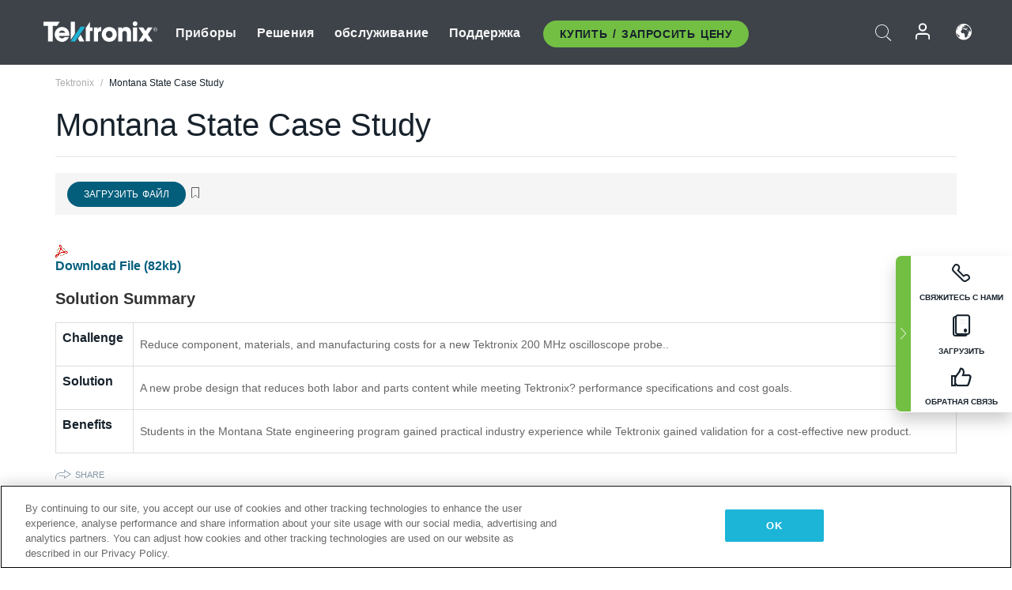

--- FILE ---
content_type: text/html; charset=utf-8
request_url: https://www.tek.com/ru/documents/case-study/montana-state-case-study
body_size: 14084
content:



<!DOCTYPE html>
<html lang="ru-RU">
<head itemscope itemtype="http://schema.org/WebSite">
    <meta charset="utf-8">
    <meta http-equiv="X-UA-Compatible" content="IE=edge">
    <meta name="viewport" content="width=device-width" />
    <meta http-equiv="content-language" content="ru-RU">

        <!--Critical CSS Styles-->
        
        <!--CSS Styles-->
        <link rel="stylesheet" id="tek-main-css" href="/patternlab/css/tek.css?v-2026.01.22.1" as="style" data-version="2026.01.22.1">
        <noscript id="tek-main-css-noscript"><link rel="stylesheet" href="/patternlab/css/tek.css?v-2026.01.22.1"></noscript>


    <style type="text/css" data-source="global">
        .sales-tool--search-result--icons{
background-color: #fff;
}
.sales-tool--search-result--icons-right{
float: none;
}

.app-note-two-column .fixed-column hr {
      margin-top: 1.25rem;
      margin-bottom: 1.25rem;
    }

    .app-note-two-column .fixed-column h4.related-content-title {
      margin-bottom: 25px;
    }

    .app-note-two-column .fixed-column .related-content-wrapper .expandable-section .related-content ul li {
      margin-bottom: 10px;
    }

    @media(min-width:992px) {
      .app-note-two-column .fixed-column.on-scroll {
        top: 100px;
      }
    }
    </style>
    <style type="text/css" data-source="localized">
            
    </style>

    <style>
.bundle-card{
overflow: visible;
}
.oem-hide{display:none !important;}
.bundle-card .bundle-price {
font-size:1.425rem!important;
}
@media screen and (min-width: 992px) and (max-width: 1279px){
.bundle-card .bundle-price {
font-size:1.1rem!important;
}
}
.new-nav-item::before {
    color: #73bf44;
    display: initial;
}
:lang(en) .new-nav-item::before, :lang(en) header.header--redesign .nav--main ul li ul li a.category[href="https://my.tek.com/tektalk/"]:before
{
  content: "NEW! ";
   color: #73bf44;
    display: initial;
}
:lang(ja) .new-nav-item::before {
    content: "新着 ";
}
:lang(zh-CN) .new-nav-item::before {
    content: "新的 ";
}
:lang(de-DE) .new-nav-item::before {
    content: "Neu ";
}
:lang(fr-FR) .new-nav-item::before {
    content: "Nouveau "
}
:lang(zh-TW) .new-nav-item::before {
    content: "新的 ";
}
@media screen and (min-width: 992px) {
:lang(fr-FR) .new-nav-item::before {left: -45px;}
  .new-nav-item::before {
    position: absolute;
    left: -20px;
  }
}
.tek-accordion-content {display:none;}
div#drift-frame-controller{z-index:214748364!important;}
@media only screen and (max-width:425px){#onetrust-banner-sdk.otFlat{max-height:25%!important}#onetrust-banner-sdk #onetrust-policy{margin-left:0;margin-top:10px!important}#onetrust-banner-sdk .ot-sdk-columns{width:48%!important;float:left;box-sizing:border-box;padding:0;display:initial;margin-right:2%}#onetrust-consent-sdk #onetrust-button-group button:first-child{margin-top:40px!important}#onetrust-banner-sdk #onetrust-close-btn-container{top:0!important}#onetrust-banner-sdk #onetrust-banner-sdk.ot-close-btn-link,#onetrust-banner-sdk.ot-close-btn-link{padding-top:0!important}}
@media screen and (max-width: 767px){
footer.footer.footer-redesign .footer-connect .social-media-container a {font-size:2rem;}
}
@media screen and (max-width: 300px){
footer.footer.footer-redesign .footer-connect .social-media-container a {font-size:1rem;}
}
/* Slick */
.slider-wrap .slider.slick-slider .banner {display:none;}
.slider-wrap .slider.slick-slider .banner:first-child {display:block;}
.slider-wrap .slider.slick-slider.slick-initialized .banner {display:block;}
/* Documents */
main.main .main-content img.lazy {
max-height: 285px;
min-height: 285px;
}
main.main .main-content #sidebar-wrapper img.lazy,
main.main .main-content img.lazy.loaded,
main.main .main-content .chap-nav img.lazy {
max-height: inherit;
min-height: inherit;
}
main.main .main-content:after,
main.main .main-content #wrapper:after {
    clear: both;
    content: "";
    display: table;
}
@media screen and (min-width: 577px){
  main.main .doc__img {margin: 20px 15px 0px 45px;}
}
/* Slick */
.slider.js-slider-dots img.lazy.loaded,
.main-content img.lazy.loaded {
    max-height: initial;
}
/* MSDM */
div[data-form-block-id="249c9904-bdc6-ee11-9078-6045bd058aac"] {
  visibility: hidden;
  max-height: 1px;
  max-width: 1px;
  overflow: hidden;
}
</style>
    <!--END CSS tyles-->

        <script type="text/javascript" src="/static/js/vendor/jquery-3.5.1.min.js"></script>
<script>
window.dataLayer = window.dataLayer || [];
</script>

<!-- Optimizely -->
<script async src="/api/optimizelyjs/6238166017900544.js"></script>
<!-- End Optimizely -->

<!-- Google Tag Manager -->
<script>(function(w,d,s,l,i){w[l]=w[l]||[];w[l].push({'gtm.start':
new Date().getTime(),event:'gtm.js'});var f=d.getElementsByTagName(s)[0],
j=d.createElement(s),dl=l!='dataLayer'?'&l='+l:'';j.async=true;j.src=
'https://www.googletagmanager.com/gtm.js?id='+i+dl;f.parentNode.insertBefore(j,f);
})(window,document,'script','dataLayer','GTM-77N6');</script>
<!-- End Google Tag Manager -->

    <title itemprop="name">Montana State Case Study | Tektronix</title>
    <meta name="keywords" content="Montana State Case Study, " />
    <meta name="description" content="Download File (82kb)  Solution Summary Challenge Reduce component, materials, and manufacturing costs for a new Tektronix 200 MHz oscilloscope probe.. Solution A new probe design that reduces both" />

<!--Open Graph Tags-->
    <meta property="og:title" content="Montana State Case Study" />

<meta property="og:type" content="website" />


<meta property="og:url" content="https://www.tek.com/ru/documents/case-study/montana-state-case-study" />




<!--Canonical and Alternate URLs-->
<link rel="canonical" href="https://www.tek.com/ru/documents/case-study/montana-state-case-study" itemprop="url" />



<!--Developer site considerations-->

        <link rel="alternate" hreflang="en" href="https://www.tek.com/en/documents/case-study/montana-state-case-study" />
        <link rel="alternate" hreflang="x-default" href="https://www.tek.com/en/documents/case-study/montana-state-case-study" />
        <link rel="alternate" hreflang="ja-jp" href="https://www.tek.com/ja/documents/case-study/montana-state-case-study" />
        <link rel="alternate" hreflang="de-de" href="https://www.tek.com/de/documents/case-study/montana-state-case-study" />
        <link rel="alternate" hreflang="ru-ru" href="https://www.tek.com/ru/documents/case-study/montana-state-case-study" />
        <link rel="alternate" hreflang="fr-fr" href="https://www.tek.com/fr/documents/case-study/montana-state-case-study" />
        <link rel="alternate" hreflang="zh-cn" href="https://www.tek.com.cn/documents/case-study/montana-state-case-study" />
        <link rel="alternate" hreflang="zh-tw" href="https://www.tek.com/tw/documents/case-study/montana-state-case-study" />
        <link rel="alternate" hreflang="ko-kr" href="https://www.tek.com/ko/documents/case-study/montana-state-case-study" />
        <link rel="alternate" hreflang="vi-vn" href="https://www.tek.com/vn/documents/case-study/montana-state-case-study" />
    

    

    <script type="text/plain" class="optanon-category-C0002">
        if(document.cookie.indexOf('SC_TRACKING_CONSENT') == -1)
        {
            fetch("/api/trackingconsent/giveconsent", {method: "GET", credentials: 'include'});
        }
    </script>
</head>
<body class="" data-channel="sales" sc-item-id="{0FB0AD9C-05E7-4424-86D9-0052F78D334B}" data-user-email="" data-user-name="" data-cf-country="US">
<!-- Google Tag Manager (noscript) -->
<noscript><iframe src="https://www.googletagmanager.com/ns.html?id=GTM-77N6"
height="0" width="0" style="display:none;visibility:hidden"></iframe></noscript>
<!-- End Google Tag Manager (noscript) -->

    <header class="header header--redesign tek-contact">
    <div class="header__top-mobile">
        <div class="header__btn">
    <div class="block--phone">
        <div class="buyquote-phone icon-phone"><a class="buy-contact-number"></a></div>
    </div>
    <div id="btn-search" class="btn--search">
        <span class="sr-only">Включить поиск</span>
        <span class="icon-search"></span>
    </div>
        <div class="btn--lang">
            <a class="icon-earth header-right__item"><span class="region-text"></span></a>

            <div id="lang-selector-nav" class="lang-selector-bar lang-selector-redesign">
                <div class="lang-selector-bar__header">
                    <div class="header-text">Current Language</div>
                    <div class="header-right__item"><span class="btn-close">×</span></div>
                    <div class="region-text">Russian (Russia)</div>
                </div>
                <p class="lang-selector-bar__message">Выберите язык:</p>
                <nav class="lang-selector-bar__lang-menu">
                    <ul>
                                <li><a href="https://www.tek.com/en/documents/case-study/montana-state-case-study">English</a></li>
                                <li><a href="https://www.tek.com/fr/documents/case-study/montana-state-case-study">FRAN&#199;AIS</a></li>
                                <li><a href="https://www.tek.com/de/documents/case-study/montana-state-case-study">DEUTSCH</a></li>
                                <li><a href="https://www.tek.com/vn/documents/case-study/montana-state-case-study">Việt Nam</a></li>
                                <li><a href="https://www.tek.com.cn/documents/case-study/montana-state-case-study">简体中文</a></li>
                                <li><a href="https://www.tek.com/ja/documents/case-study/montana-state-case-study">日本語</a></li>
                                <li><a href="https://www.tek.com/ko/documents/case-study/montana-state-case-study">한국어</a></li>
                                <li><a href="https://www.tek.com/tw/documents/case-study/montana-state-case-study">繁體中文</a></li>
                    </ul>
                </nav>

            </div>
        </div>
    <div id="btn-menu" class="btn--menu">
        <span class="sr-only">Включить меню</span>
        <span class="icon-menu"></span>
    </div>
</div><div class="search-block-form">
    
<div class="page-quick-search">
<form action="/api/searchbar/search" method="post"><input name="__RequestVerificationToken" type="hidden" value="g6zYR3Fx1g-KFTatLRfrtXfIiTjsUfr6YO-pm2vaztfu3B4aPdfNruwZOcaWn7T813crzix2T-u5ZZGEa2gIkoOQy4r-D7M4SghYGmQu9o01" /><input id="uid" name="uid" type="hidden" value="ce22e590-c601-4e5c-a23d-c843aee244d9" />        <div class="form-item">
            <input autocomplete="off" class="form-search form-search-input search-input-b71d84801af7439cb6c2448ecfdd323d" id="b71d84801af7439cb6c2448ecfdd323d" name="SearchText" placeholder="Поиск" type="text" value="" />
        </div>
        <div class="form-actions">
            <input type="submit" autocomplete="off" id="edit-submit" value="Поиск" class="button form-submit search-button-b71d84801af7439cb6c2448ecfdd323d" />
        </div>
</form>
    <div class="search-quick-container" id="search-container-result-b71d84801af7439cb6c2448ecfdd323d" style="display: none;">
        <div class="helper-container">
            <div class="close-container"><span class="btn-close" data-search-id="b71d84801af7439cb6c2448ecfdd323d">x</span></div>
            <div class="mobile-tabs">
                <div class="tabs-container">
                    <div data-tab-id="prod-tab" data-search-id="b71d84801af7439cb6c2448ecfdd323d" class="tab active product-tab-products-content"></div>
                    <div data-tab-id="doc-tab" data-search-id="b71d84801af7439cb6c2448ecfdd323d" class="tab product-tab-docs-content"></div>
                </div>
            </div>
            <div class="row padding-20 content-row">
                <div data-tab-content-id="prod-tab" class="col-md-6 col-xs-12 tab-content active prod-tab-content">
                    <div class="products-content">
                    </div>
                </div>
                <div data-tab-content-id="doc-tab" class="col-md-6 col-xs-12 tab-content inactive docs-tab-content">
                    <div class="docs-content">
                    </div>
                </div>
            </div>
            <div class="no-results-link">To find technical documents by model, try our <a href="/ru/product-support">Product Support Center</a></div>
            <div class="center mr-show-it-all go-to-all-results"><a href="/ru/search">Show all results →</a></div>
        </div>
    </div>
</div>
</div>
<div class="header__logo">
    <div class="block">
        <a href="/ru/">
            <picture><img src="/patternlab/images/transparent-pixel.png" class="main-logo lazy" alt="logo" data-src="/-/media/project/tek/images/logos/logo.svg?iar=0"></picture>
        </a>
        <a href="/ru/">
            <picture><img src="/patternlab/images/transparent-pixel.png" class="second-logo lazy" alt="mobile_logo" data-src="/-/media/project/tek/images/logos/mobile_logo.svg?iar=0"></picture>
        </a>
    </div>
</div>
    </div>
    <div class="header__menu">
        <div class="header-left">
            

<nav class="nav--main">
    <ul>
                    <li>


                <a class="parent-item" href="/ru/">Приборы</a>

                <div class="sub-menu">
                    <div class="container w--dynamic">

                        <div class="row">

                                <div class="col-xs-12 col-md-4 menu-col">
                                    <ul>

                                            <li>
<a class="category" href="/ru/products/oscilloscopes-and-probes">Осциллографы и пробники</a>                                            </li>
                                                <li>
                                                    <ul>

                                                                        <li>
                                                                            <a href="/ru/products/oscilloscopes">Осциллографы</a>
                                                                        </li>
                                                                        <li>
                                                                            <a href="/ru/products/oscilloscopes/high-speed-digitizers">Высокоскоростные дигитайзеры</a>
                                                                        </li>
                                                                        <li>
                                                                            <a href="/ru/products/oscilloscopes/oscilloscope-probes">Пробники и аксессуары</a>
                                                                        </li>
                                                    </ul>
                                                </li>
                                            <li>
<a class="m-t-lg-29 category" href="/ru/products/software">Software</a>                                            </li>
                                                <li>
                                                    <ul>

                                                                        <li>
                                                                            <a href="/ru/products/software?category=bench-software">Bench Software</a>
                                                                        </li>
                                                                        <li>
                                                                            <a href="/ru/products/software?category=data-analysis">Data Analysis</a>
                                                                        </li>
                                                                        <li>
                                                                            <a href="/ru/solutions/application/test-automation">Test Automation</a>
                                                                        </li>
                                                    </ul>
                                                </li>
                                            <li>
<a class="m-t-lg-29 category" href="/ru/products/analyzers">Анализаторы</a>                                            </li>
                                                <li>
                                                    <ul>

                                                                        <li>
                                                                            <a href="/ru/products/spectrum-analyzers">Анализаторы спектра</a>
                                                                        </li>
                                                                        <li>
                                                                            <a href="/ru/products/keithley/4200a-scs-parameter-analyzer">Параметрические анализаторы</a>
                                                                        </li>
                                                                        <li>
                                                                            <a href="/ru/products/coherent-optical-products">Анализаторы оптической модуляции</a>
                                                                        </li>
                                                                        <li>
                                                                            <a href="/ru/products/frequency-counters">Частотомеры</a>
                                                                        </li>
                                                    </ul>
                                                </li>
                                                                            </ul>
                                </div>
                                <div class="col-xs-12 col-md-4 menu-col">
                                    <ul>

                                            <li>
<a class="category" href="/ru/products/signal-generators">Генераторы сигналов</a>                                            </li>
                                                <li>
                                                    <ul>

                                                                        <li>
                                                                            <a href="/ru/products/signal-generators/arbitrary-function-generator">Генераторы сигналов произвольной формы</a>
                                                                        </li>
                                                                        <li>
                                                                            <a href="/ru/products/arbitrary-waveform-generators">Генераторы сигналов произвольной формы</a>
                                                                        </li>
                                                    </ul>
                                                </li>
                                            <li>
<a class="m-t-lg-29 category" href="/ru/products/sources-and-supplies">Источники питания и измерители</a>                                            </li>
                                                <li>
                                                    <ul>

                                                                        <li>
                                                                            <a href="/ru/products/keithley/source-measure-units">Источники-измерители</a>
                                                                        </li>
                                                                        <li>
                                                                            <a href="/ru/products/dc-power-supplies">Источники питания</a>
                                                                        </li>
                                                                        <li>
                                                                            <a href="/ru/products/dc-electronic-loads">Электронные нагрузки постоянного тока</a>
                                                                        </li>
                                                                        <li>
                                                                            <a href="/ru/products/ea/bidirectional-power-supplies">DC Bidirectional Supplies</a>
                                                                        </li>
                                                                        <li>
                                                                            <a href="/ru/products/battery-test-and-simulation">Оборудование для электрохимической промышленности</a>
                                                                        </li>
                                                    </ul>
                                                </li>
                                            <li>
<a class="m-t-lg-29 category" href="/ru/products/meters">Измерители</a>                                            </li>
                                                <li>
                                                    <ul>

                                                                        <li>
                                                                            <a href="/ru/products/keithley/benchtop-digital-multimeter">Цифровые мультиметры</a>
                                                                        </li>
                                                                        <li>
                                                                            <a href="/ru/products/keithley/data-acquisition-daq-systems">Data Acquisition and Switching</a>
                                                                        </li>
                                                                        <li>
                                                                            <a href="/ru/products/keithley/low-level-sensitive-and-specialty-instruments">Приборы для измерения сигналов низкого уровня / Чувствительные и специальные приборы</a>
                                                                        </li>
                                                    </ul>
                                                </li>
                                                                            </ul>
                                </div>
                                <div class="col-xs-12 col-md-4 menu-col">
                                    <ul>

                                            <li>
<a class="category" href="/ru/products">Additional Products</a>                                            </li>
                                                <li>
                                                    <ul>

                                                                        <li>
                                                                            <a href="/ru/products/reference-solutions">Reference Solutions</a>
                                                                        </li>
                                                                        <li>
                                                                            <a href="/ru/products/keithley/semiconductor-testing-systems">Системы тестирования полупроводников</a>
                                                                        </li>
                                                                        <li>
                                                                            <a href="/ru/products/components-accessories">Комплектующие и принадлежности</a>
                                                                        </li>
                                                                        <li>
                                                                            <a href="/ru/buy/encore">Восстановленное тестовое оборудование</a>
                                                                        </li>
                                                                        <li>
                                                                            <a class="nav-highlight mb-3" href="/ru/tools">Product Selectors &amp; Calculators ⇨</a>
                                                                        </li>
                                                    </ul>
                                                </li>
                                            <li>
<a class="category" href="/ru/products/keithley">Приборы Keithley</a>                                            </li>
                                            <li>
<a class="category" href="/ru/products/ea">EA Elektro-Automatik Products</a>                                            </li>
                                            <li>
<a class="category" href="/ru/products">Просмотреть все продукты</a>                                            </li>
                                            <li>
<a class="category" href="/ru/buy/promotions">Promotions</a>                                            </li>
                                                                            </ul>
                                </div>
                        </div>
                    </div>
                </div>
            </li>
            <li>


                <a class="parent-item" href="/ru/">Решения</a>

                <div class="sub-menu">
                    <div class="container w--dynamic">

                        <div class="row">

                                <div class="col-xs-12 col-md-3 key-trends-col menu-col">
                                    <ul>

                                            <li>
<a class="category">Ключевые тенденции</a>                                            </li>
                                                <li>
                                                    <ul>

                                                                        <li>
                                                                            <a>Перспективные исследования</a>
                                                                        </li>
                                                                        <li>
                                                                            <a href="/ru/solutions/industry/aero-def">Аэрокосмическая и оборонная промышленность</a>
                                                                        </li>
                                                                        <li>
                                                                            <a href="/ru/solutions/industry/automotive-test-solutions">Автомобильная электроника</a>
                                                                        </li>
                                                                        <li>
                                                                            <a href="/ru/education/university-labs">Учебные лаборатории</a>
                                                                        </li>
                                                                        <li>
                                                                            <a href="/ru/solutions/industry/medical-devices-and-systems">Здравоохранение</a>
                                                                        </li>
                                                                        <li>
                                                                            <a href="/ru/solutions/industry/power-semiconductor">Power Semiconductor</a>
                                                                        </li>
                                                                        <li>
                                                                            <a href="/ru/solutions/industry/renewable-energy">Renewable Energy</a>
                                                                        </li>
                                                                        <li>
                                                                            <a href="/ru/solutions/industry/semiconductor-design-and-manufacturing">Разработка и изготовление полупроводниковых устройств</a>
                                                                        </li>
                                                    </ul>
                                                </li>
                                                                            </ul>
                                </div>
                                <div class="col-xs-12 col-md-9 app-ind-col menu-col">
                                    <ul>

                                            <li>
<a class="category" href="/ru/solutions">Области применения и секторы промышленности</a>                                            </li>
                                                <li>
                                                    <ul>

                                                                        <li>
                                                                            <a href="/ru/solutions/application/3d-sensing">3D-сканирование и методы визуализации</a>
                                                                        </li>
                                                                        <li>
                                                                            <a href="/ru/solutions/application/emi-emc-testing">Тестирование на соответствие требованиям по ЭМС/ЭМП</a>
                                                                        </li>
                                                                        <li>
                                                                            <a href="/ru/solutions/application/high-speed-serial-communication">Высокоскоростная последовательная передача данных</a>
                                                                        </li>
                                                                        <li>
                                                                            <a href="/ru/solutions/application/material-science">Материаловедение</a>
                                                                        </li>
                                                                        <li>
                                                                            <a href="/ru/">Оборонная промышленность и правительственные учреждения</a>
                                                                        </li>
                                                                        <li>
                                                                            <a href="/ru/solutions/application/power-efficiency">Энергоэффективность</a>
                                                                        </li>
                                                                        <li>
                                                                            <a href="/ru/solutions/application/rf-testing">RF Testing</a>
                                                                        </li>
                                                                        <li>
                                                                            <a href="/ru/solutions/application/test-automation">Test Automation</a>
                                                                        </li>
                                                                        <li>
                                                                            <a href="/ru/">Проводная связь</a>
                                                                        </li>
                                                    </ul>
                                                </li>
                                            <li>
<a class="m-t-lg-29 category" href="/ru/solutions">All Solutions</a>                                            </li>
                                                                            </ul>
                                </div>
                        </div>
                    </div>
                </div>
            </li>
            <li>

                    <meta itemprop="serviceType" content="обслуживание" />

                <a class="parent-item" href="/ru/">обслуживание</a>

                <div class="sub-menu">
                    <div class="container w--dynamic">

                        <div class="row">

                                <div class="col-xs-12 col-md-4 menu-col">
                                    <ul>

                                            <li>
<a class="category" href="/ru/services/calibration-services">                                                    <span itemprop="name">
                                                        Услуги по калибровке
                                                    </span>
</a>                                            </li>
                                                <li>
                                                    <ul>

                                                                        <li>
                                                                            <div>
                                                                                <span itemprop="name">
                                                                                    <a href="/ru/services/calibration-services/factory-verified-calibration-services">Factory Verified Calibration</a>
                                                                                </span>
                                                                            </div>
                                                                        </li>
                                                                        <li>
                                                                            <div>
                                                                                <span itemprop="name">
                                                                                    <a href="/ru/services/calibration-services/multi-brand-oem-compliant-calibration-services">Multi-Brand Compliant Calibration</a>
                                                                                </span>
                                                                            </div>
                                                                        </li>
                                                                        <li>
                                                                            <div>
                                                                                <span itemprop="name">
                                                                                    <a href="/ru/services/calibration-services/quality">Качество и аккредитация</a>
                                                                                </span>
                                                                            </div>
                                                                        </li>
                                                                        <li>
                                                                            <div>
                                                                                <span itemprop="name">
                                                                                    <a href="/ru/services/calibration-services/calibration-capabilities">Калибровочные услуги</a>
                                                                                </span>
                                                                            </div>
                                                                        </li>
                                                                        <li>
                                                                            <div>
                                                                                <span itemprop="name">
                                                                                    <a href="/ru/services/calibration-services/locations">Расположение</a>
                                                                                </span>
                                                                            </div>
                                                                        </li>
                                                                        <li>
                                                                            <div>
                                                                                <span itemprop="name">
                                                                                    <a href="/ru/services/calibration-services/calibration-services-levels">Уровни услуг</a>
                                                                                </span>
                                                                            </div>
                                                                        </li>
                                                                        <li>
                                                                            <div>
                                                                                <span itemprop="name">
                                                                                    <a href="/ru/services/test-equipment-repair/rma-status-search">Factory Calibration Status Tracking</a>
                                                                                </span>
                                                                            </div>
                                                                        </li>
                                                                        <li>
                                                                            <div>
                                                                                <span itemprop="name">
                                                                                    <a class="nav-highlight" href="/ru/services/multi-brand-quote-request">Multi-Brand Service Request ⇨</a>
                                                                                </span>
                                                                            </div>
                                                                        </li>
                                                                        <li>
                                                                            <div>
                                                                                <span itemprop="name">
                                                                                    <a href="/ru/services/test-equipment-repair/rma-request">Запросить услуги по ремонту</a>
                                                                                </span>
                                                                            </div>
                                                                        </li>
                                                    </ul>
                                                </li>
                                            <li>
<a class="m-t-lg-29 category" href="/ru/services/asset-management">                                                    <span itemprop="name">
                                                        Услуги управления активами
                                                    </span>
</a>                                            </li>
                                                <li>
                                                    <ul>

                                                                        <li>
                                                                            <div>
                                                                                <span itemprop="name">
                                                                                    <a href="/ru/services/asset-management/calweb">CalWeb</a>
                                                                                </span>
                                                                            </div>
                                                                        </li>
                                                                        <li>
                                                                            <div>
                                                                                <span itemprop="name">
                                                                                    <a href="/ru/services/asset-management/managed-services">Управляемые услуги</a>
                                                                                </span>
                                                                            </div>
                                                                        </li>
                                                    </ul>
                                                </li>
                                                                            </ul>
                                </div>
                                <div class="col-xs-12 col-md-4 menu-col">
                                    <ul>

                                            <li>
<a class="category" href="/ru/services/test-equipment-repair">                                                    <span itemprop="name">
                                                        Услуги по ремонту
                                                    </span>
</a>                                            </li>
                                                <li>
                                                    <ul>

                                                                        <li>
                                                                            <div>
                                                                                <span itemprop="name">
                                                                                    <a class="oem-hide" href="/ru/services/test-equipment-repair/rma-request">Запросить услуги по ремонту</a>
                                                                                </span>
                                                                            </div>
                                                                        </li>
                                                                        <li>
                                                                            <div>
                                                                                <span itemprop="name">
                                                                                    <a href="/ru/services/test-equipment-repair/rma-status-search">Отследить статус ремонта</a>
                                                                                </span>
                                                                            </div>
                                                                        </li>
                                                                        <li>
                                                                            <div>
                                                                                <span itemprop="name">
                                                                                    <a href="/webform/request-tektronix-parts-information">Запасные части</a>
                                                                                </span>
                                                                            </div>
                                                                        </li>
                                                                        <li>
                                                                            <div>
                                                                                <span itemprop="name">
                                                                                    <a href="/ru/services/test-equipment-repair/warranty-status-search">Проверьте состояние гарантийной поддержки</a>
                                                                                </span>
                                                                            </div>
                                                                        </li>
                                                    </ul>
                                                </li>
                                                                            </ul>
                                </div>
                                <div class="col-xs-12 col-md-4 menu-col">
                                    <ul>

                                            <li>
<a class="category" href="/ru/services/ea-factory-service">EA Elektro-Automatik Service</a>                                            </li>
                                            <li>
<a class="category" href="/ru/component-solutions">Tektronix Component Solutions</a>                                            </li>
                                            <li>
<a class="category" href="/ru/services/factory-service-plans">Сервисные планы компании-производителя</a>                                            </li>
                                            <li>
<a class="category" href="/ru/services">All Services</a>                                            </li>
                                                                            </ul>
                                </div>
                        </div>
                    </div>
                </div>
            </li>
            <li>


                <a class="parent-item" href="/ru/">Поддержка</a>

                <div class="sub-menu">
                    <div class="container w--dynamic">

                        <div class="row">

                                <div class="col-xs-12 col-md-4 menu-col">
                                    <ul>

                                            <li>
<a class="category" href="/ru/ownerresources">Products</a>                                            </li>
                                                <li>
                                                    <ul>

                                                                        <li>
                                                                            <a href="/ru/support/datasheets-manuals-software-downloads">Datasheets &amp; Manuals</a>
                                                                        </li>
                                                                        <li>
                                                                            <a href="/ru/order-status-search">Order Status</a>
                                                                        </li>
                                                                        <li>
                                                                            <a href="/ru/product-registration">Product Registration</a>
                                                                        </li>
                                                                        <li>
                                                                            <a href="/ru/services/test-equipment-repair/warranty-status-search"> Warranty Status</a>
                                                                        </li>
                                                                        <li>
                                                                            <a href="/ru/buy/request-parts-information">Parts</a>
                                                                        </li>
                                                    </ul>
                                                </li>
                                            <li>
<a class="m-t-lg-29 category" href="/ru/products/software">Software</a>                                            </li>
                                                <li>
                                                    <ul>

                                                                        <li>
                                                                            <a href="/ru/support/datasheets-manuals-software-downloads">Software Downloads</a>
                                                                        </li>
                                                                        <li>
                                                                            <a href="/ru/support/products/product-license"> TekAMS (Software License Management)</a>
                                                                        </li>
                                                    </ul>
                                                </li>
                                            <li>
<a class="m-t-lg-29 category" href="/ru/support/resource-center">Resources</a>                                            </li>
                                                <li>
                                                    <ul>

                                                                        <li>
                                                                            <a href="/ru/support/ea">EA Elektro-Automatik Support</a>
                                                                        </li>
                                                                        <li>
                                                                            <a href="/ru/support/faqs">FAQs</a>
                                                                        </li>
                                                                        <li>
                                                                            <a href="/ru/support">Support Center</a>
                                                                        </li>
                                                                        <li>
                                                                            <a href="https://my.tek.com/en/support/create-new-support-case/">Technical Support</a>
                                                                        </li>
                                                    </ul>
                                                </li>
                                                                            </ul>
                                </div>
                                <div class="col-xs-12 col-md-4 menu-col">
                                    <ul>

                                            <li>
<a class="category" href="/ru/buy">How &amp; Where to Buy</a>                                            </li>
                                                <li>
                                                    <ul>

                                                                        <li>
                                                                            <a href="/ru/contact-tek">Contact Us</a>
                                                                        </li>
                                                                        <li>
                                                                            <a href="/ru/buy/partner-locator">Distributor Locator</a>
                                                                        </li>
                                                                        <li>
                                                                            <a href="/ru/buy/gsa-multiple-award-schedule-pricelist">GSA Program</a>
                                                                        </li>
                                                                        <li>
                                                                            <a href="/ru/buy/promotions">Promotions</a>
                                                                        </li>
                                                    </ul>
                                                </li>
                                            <li>
<a class="m-t-lg-29 category" href="/ru/about-us/integrity-and-compliance-program">Compliance</a>                                            </li>
                                                <li>
                                                    <ul>

                                                                        <li>
                                                                            <a href="/ru/support/export-codes">Export Codes</a>
                                                                        </li>
                                                                        <li>
                                                                            <a href="/ru/about-us/integrity-and-compliance-program">Integrity and Compliance</a>
                                                                        </li>
                                                                        <li>
                                                                            <a href="/ru/services/recycle">Product Recycling (Europe Only)</a>
                                                                        </li>
                                                                        <li>
                                                                            <a href="/ru/support/product-security">Product Security</a>
                                                                        </li>
                                                                        <li>
                                                                            <a href="/ru/services/customer-quality-assurance">Quality Assurance</a>
                                                                        </li>
                                                                        <li>
                                                                            <a href="/ru/services/safety">Safety Recall</a>
                                                                        </li>
                                                                        <li>
                                                                            <a href="/ru/documents/service/traceability-map-beaverton-pdf">Traceability</a>
                                                                        </li>
                                                    </ul>
                                                </li>
                                                                            </ul>
                                </div>
                                <div class="col-xs-12 col-md-4 menu-col">
                                    <ul>

                                            <li>
<a class="category" href="/ru/about-us">Company</a>                                            </li>
                                                <li>
                                                    <ul>

                                                                        <li>
                                                                            <a href="/ru/about-us">About Us</a>
                                                                        </li>
                                                                        <li>
                                                                            <a href="/ru/blog?lang=en&amp;category=blogs">Blogs</a>
                                                                        </li>
                                                                        <li>
                                                                            <a href="/ru/stories">Customer Stories</a>
                                                                        </li>
                                                                        <li>
                                                                            <a href="/ru/events">Events</a>
                                                                        </li>
                                                                        <li>
                                                                            <a href="/ru/newsroom">Newsroom</a>
                                                                        </li>
                                                    </ul>
                                                </li>
                                            <li>
<a class="m-t-lg-29 category" href="/ru/buy/partners">Partner Portal</a>                                            </li>
                                            <li>
<a class="m-t-lg-29 category" href="https://my.tek.com/en/tektalk/?_gl=1%2Ago2ulq%2A_gcl_aw%2AR0NMLjE3MTkzNDUxNDEuQ2p3S0NBancxZW16QmhCOEVpd0FId1paeGJQdzltVFJROGZqSXJhNUFhN2h6eEZmRDBIXzNUMHNUdkhBZTEzak42Q0JWbHY3aDczLUZob0NhdWNRQXZEX0J3RQ..%2A_gcl_au%2AMTkxNDIxMTgzOC4xNzE5MzQ1MTM4LjE1NTYyMzIxOTMuMTcyMDczMjUyMy4xNzIwNzMyNTIy%2A_ga%2AMTMzODM0MTkyMy4xNzE5MzQ1MTM4%2A_ga_1HMYS1JH9M%2AMTcyMjQ1NTUwNy42Mi4xLjE3MjI0NTYzODMuMjIuMC4w">TekTalk User Community</a>                                            </li>
                                                                            </ul>
                                </div>
                        </div>
                    </div>
                </div>
            </li>
        <li>
                <div class="header-left__item block-buyquote">
        <nav class="nav--buy-quote">
            <ul>
                <li>
                        <a href="#" class="btn btn--green btn--small btn-quote parent-item">Купить / Запросить цену</a>
                    <div class="buy-quote sub-menu">
                        <div class="container">
                            <div class="row" style="justify-content: center;">
                                    <div class="thumbnails-wrap">
<a class="icon-top icon-scope" href="/ru/buy/tekstore/quote">GET PRODUCT QUOTE</a><a class="icon-top icon-repair-service" href="/ru/request-service-quote-or-info">GET SERVICE QUOTE</a><a class="icon-top icon-contact-card-2021" title="Contact Sales" href="/ru/buy/request-sales-contact">CONTACT SALES</a>                                    </div>
                            </div>
                        </div>
                    </div>
                </li>
            </ul>
        </nav>
    </div>

        </li>
    </ul>
</nav>

        </div>
        <div class="region--header_menu_right">
            <div class="header-right">
                

<div class="block--phone header-right__item">
    <div class="buyquote-phone">
        <a class="buy-contact-number"></a>
    </div>
</div>
<div class="search-block-form header-right__item">
    <div class="btn--search parent-item">
        <span class="sr-only">Включить поиск</span>
        <span class="icon-search"></span>
    </div>
    <div class="header-search-form">
        
<div class="page-quick-search">
<form action="/api/searchbar/search" method="post"><input name="__RequestVerificationToken" type="hidden" value="_auOYxmZLVb3Kbr9e0R3y29s4JM2WdQmnKl6gcvRXkDbKNYZgxx7CLB9sv7lJeEjyxCScOAeNuQ7yTXsxI6FjJRpdqJ_densOcpYtQZBnrM1" /><input id="uid" name="uid" type="hidden" value="8686de6d-72fe-4e17-8bcb-63549d993e16" />        <div class="form-item">
            <input autocomplete="off" class="form-search form-search-input search-input-3417b60570b746ef83974c60187e2667" id="3417b60570b746ef83974c60187e2667" name="SearchText" placeholder="Поиск" type="text" value="" />
        </div>
        <div class="form-actions">
            <input type="submit" autocomplete="off" id="edit-submit" value="Поиск" class="button form-submit search-button-3417b60570b746ef83974c60187e2667" />
        </div>
</form>
    <div class="search-quick-container" id="search-container-result-3417b60570b746ef83974c60187e2667" style="display: none;">
        <div class="helper-container">
            <div class="close-container"><span class="btn-close" data-search-id="3417b60570b746ef83974c60187e2667">x</span></div>
            <div class="mobile-tabs">
                <div class="tabs-container">
                    <div data-tab-id="prod-tab" data-search-id="3417b60570b746ef83974c60187e2667" class="tab active product-tab-products-content"></div>
                    <div data-tab-id="doc-tab" data-search-id="3417b60570b746ef83974c60187e2667" class="tab product-tab-docs-content"></div>
                </div>
            </div>
            <div class="row padding-20 content-row">
                <div data-tab-content-id="prod-tab" class="col-md-6 col-xs-12 tab-content active prod-tab-content">
                    <div class="products-content">
                    </div>
                </div>
                <div data-tab-content-id="doc-tab" class="col-md-6 col-xs-12 tab-content inactive docs-tab-content">
                    <div class="docs-content">
                    </div>
                </div>
            </div>
            <div class="no-results-link">To find technical documents by model, try our <a href="/ru/product-support">Product Support Center</a></div>
            <div class="center mr-show-it-all go-to-all-results"><a href="/ru/search">Show all results →</a></div>
        </div>
    </div>
</div>
    </div>
</div><nav class="header-right__item nav--account">
    <ul>
            <li class="nav--account__login">
                <form action="/identity/externallogin?authenticationType=AzureB2C&amp;ReturnUrl=%2fidentity%2fexternallogincallback%3fReturnUrl%3d%252fru%252fdocuments%252fcase-study%252fmontana-state-case-study%26sc_site%3dus%26authenticationSource%3dDefault&amp;sc_site=us" method="post">    <button type="submit" class="login-link">Login</button>
</form>
            </li>
    </ul>
</nav><a class="icon-earth header-right__item"><span class="region-text"></span></a>

<div id="lang-selector-nav" class="lang-selector-bar lang-selector-redesign">
    <div class="lang-selector-bar__header">
        <div class="header-text">Current Language</div>
        <div class="header-right__item"><span class="btn-close">×</span></div>
        <div class="region-text">Russian (Russia)</div>
    </div>
    <p class="lang-selector-bar__message">Выберите язык:</p>
    <nav class="lang-selector-bar__lang-menu">
        <ul>
                    <li><a href="https://www.tek.com/en/documents/case-study/montana-state-case-study">English</a></li>
                    <li><a href="https://www.tek.com/fr/documents/case-study/montana-state-case-study">FRAN&#199;AIS</a></li>
                    <li><a href="https://www.tek.com/de/documents/case-study/montana-state-case-study">DEUTSCH</a></li>
                    <li><a href="https://www.tek.com/vn/documents/case-study/montana-state-case-study">Việt Nam</a></li>
                    <li><a href="https://www.tek.com.cn/documents/case-study/montana-state-case-study">简体中文</a></li>
                    <li><a href="https://www.tek.com/ja/documents/case-study/montana-state-case-study">日本語</a></li>
                    <li><a href="https://www.tek.com/ko/documents/case-study/montana-state-case-study">한국어</a></li>
                    <li><a href="https://www.tek.com/tw/documents/case-study/montana-state-case-study">繁體中文</a></li>
        </ul>
    </nav>

</div>

            </div>
        </div>
    </div>
</header>

    <main role="main" class="main page__content global-components-init ">
        
        

<div class="flyout-redesign sticky-btn-group">
    <div class="sticky-btn-left sticky-btn-toggle open">
        <div class="hidden-xs hidden-sm">
            <div class="icon icon-chevron-right"></div>
        </div>
    </div>
    <div class="sticky-btn-right">
        

    <div class="sticky-btn">
        <div class="icon icon-phone-bold">
            <p>Свяжитесь с нами</p>
        </div>
        <div class="callout clearfix">
            <div class="callout__close icon-chevron-right"></div>
            <div class="scroll-xs">
                <div class="callout__content">
                    <div class="col">
                            <div class="flex-icon-wrapper">
                                    <a class="open-chat chat icon-comments hidden">
                                        <div class="callout__content-title">ЕСТЬ ВОПРОСЫ</div>
                                    </a>
                            </div>
                            <p class="description">Живой чат с представителями Tektronix. С 9:00 до 17:00 CET</p>
                    </div>


                        <div id="refresh-callout-call" class="col">

                            <a href="" class="call icon-communication">
                                <div class="callout__content-title">Звонок</div>
                                <p class="description__phone">Позвоните нам</p>
                            </a>


                                <p class="description"> С 9:00 до 17:00 CET</p>

                            <p></p>
                        </div>
                    <div id="refresh-callout-contact" class="col">
                        <a href="/ru/contact-us" class=" icon-question">
                            <div class="callout__content-title">Свяжитесь с нами</div>
                            <p class="description">Свяжитесь с нами, чтобы сообщить свои отзывы,
комментарии или задать вопросы</p>
                        </a>
                    </div>
                </div>
            </div>
        </div>
    </div>
<div class="sticky-btn">
    <div class="icon icon-datasheet">
        <p>Загрузить</p>
    </div>
    <div class="callout download clearfix">
        <div class="callout__close icon-chevron-right"></div>
        <div class="scroll-xs">
            <header>
                <p>Загрузить руководства, технические описания, программное обеспечение и т. д.:</p>
            </header>
<form action="/api/searchbar/search" method="post">                <div class="callout__content">
                    <input name="__RequestVerificationToken" type="hidden" value="XSd3alLx8spy0LbLr63MdYg-i4egu6Kddj0F27e2pqcn33Sn92tFayWhpKNEWfEYFpBCV-wzRCJ9zkenVT7-JQUz-3CR8PDX0znrHmgz3341" />
                    <input id="uid" name="uid" type="hidden" value="de49f811-d607-4528-b5b1-f699e70402c4" />
                    <div class="col-2">
                        <div class="callout__content-title">ТИП ЗАГРУЗКИ</div>
                        <div class="dropdown">
                            <select class="btn btn--right-icon icon-chevron-down " id="SearchType" name="SearchType" type="button"><option selected="selected" value="">Показать все</option>
<option value="product_series">Products</option>
<option value="datasheet">Datasheet</option>
<option value="manual">Manual</option>
<option value="software">Software</option>
<option value="document">Marketing Document</option>
<option value="faq">Faq</option>
<option value="video">Video</option>
</select>
                        </div>
                    </div>
                    <div class="col-2">
                        <div class="callout__content-title">МОДЕЛЬ ИЛИ КЛЮЧЕВОЕ СЛОВО</div>
                        <div class="form-item">
                            <input checkedname="keys" id="edit-keys" name="SearchText" placeholder="Начать запись..." title="Введите термины для поиска." type="search" value="" />
                        </div>
                    </div>

                    <div class="col-1">
                        <input type="submit" class="btn btn--right-icon icon-chevron-right" value="Поиск" />
                    </div>
                </div>
</form>        </div>
    </div>
</div>



    <div class="sticky-btn">
        <div class="icon icon-thumbs-up">
            <p>Обратная связь</p>
        </div>
        <div class="callout clearfix feedback">
            <div class="callout__close icon-chevron-right"></div>
            <div class="scroll-xs">
                <div class="feedback-rating__parentcontainer">
                    <p class="m-t-32">Хотите предоставить отзыв? Мы будем рады услышать ваше мнение.</p>
                    <p class="description">Ваши отзывы, как положительные, так и отрицательные, помогают нам постоянно совершенствовать веб-сайт Tek.com. Сообщайте нам, когда сталкиваетесь с проблемами или если считаете нашу работу важной и полезной.</p>
                    <p><a href="https://www.surveygizmo.com/s3/4165364/www-nps-web-survey" class="btn" target="_blank" rel="noopener noreferrer">Сообщите свое мнение</a></p>
                </div>
            </div>
        </div>
    </div>



    </div>
</div>



<div class="container">

<div id="block-tektronix-breadcrumbs" class="block">
    <nav role="navigation">
        <ol itemscope="" itemtype="http://schema.org/BreadcrumbList">
            <li itemprop="itemListElement" itemscope="" itemtype="http://schema.org/ListItem">
                    <a href="/ru/" itemprop="item">
                        <span itemprop="name">Tektronix</span>
                    </a>
                <meta itemprop="position" content="0" />
            </li>
            <li itemprop="itemListElement" itemscope="" itemtype="http://schema.org/ListItem">
                    <span itemprop="name">Montana State Case Study</span>
                <meta itemprop="position" content="1" />
            </li>
        </ol>
    </nav>
</div>


<div class="header-image__none">
        <h1 class="page-title">Montana State Case Study</h1>

</div>




<div class="messages" id="social-interactions-message-sc-component">
    <div class="messages-content hidden">
        <div class="message please-authenticate">
            Please Login/Register to interact with the search results.
            <a href="/identity/login/us/AzureB2C?returnUrl=/ru/documents/case-study/montana-state-case-study" class="btn btn--green open-login-btn">Login</a>
        </div>
    </div>
    <div class="message-container hidden-without-important" style="top:75px; text-align:center; z-index:99;">
        <div class="alert alert-info margin-20 alert-dismissable" role="alert">
            <span class="close" data-dismiss="alert" aria-label="Close">
                <span aria-hidden="true">&times;</span>
            </span>
        </div>
    </div>
</div>


<div class="social-interactions" data-item-id="{0FB0AD9C-05E7-4424-86D9-0052F78D334B}">
    <div class="social-interactions-icons-left">
<a data-action='Download' href='http://' class='btn' target='_blank'>Загрузить файл</a>

        <a data-action="AddAsFavorite" class="action-favorite" title="" href="#"><i class="icon-bookmark-stroked"></i></a>
    </div>
    <div class="social-interactions-icons-right">
        
    </div>
</div>        <br />
        <div class="main-content">
            <p><article class="embedded-entity"><picture><img src="/patternlab/images/transparent-pixel.png" width="16" height="16" alt="pdf" title="pdf.gif" typeof="foaf:Image" data-src="/-/media/sites/default/files/media/image/pdf.gif" class="lazy"></picture></article><a href="https://ru.tek.com/newsroom/press_materials/casestudy_0403_montana.pdf"><strong>Download File (82kb)</strong></a></p>

<h4>Solution Summary</h4>
<table cellspacing="1" cellpadding="5" border="0" class="tabledata"><tr class="r0"><td valign="top"><p><strong>Challenge</strong></p></td>
<td>Reduce component, materials, and manufacturing
costs for a new Tektronix 200 MHz oscilloscope
probe..</td>
</tr><tr><td valign="top"><p><strong>Solution</strong></p></td>
<td>A new probe design that reduces both labor and
parts content while meeting Tektronix? performance
specifications and cost goals.</td>
</tr><tr class="r0"><td valign="top"><p><strong>Benefits</strong></p></td>
<td>Students in the Montana State engineering
program gained practical industry experience while
Tektronix gained validation for a cost-effective new product.</td>
</tr></table>
            
        </div>
        <div class="action-lists">
            <ul class="action-links">
                <li><a class="link-share">Share</a></li>
            </ul>
            <div>
                <ul class="share-links">
                        <li><a href="/cdn-cgi/l/email-protection#211e434e45581c49555551521b0e0e5656560f55444a0f424e4c0e53540e454e42544c444f55520e424052440c52555445580e4c4e4f55404f400c52554055440c424052440c5255544558" class="icon-mail"></a></li>
                        <li><a href="https://www.facebook.com/sharer/sharer.php?u=https://www.tek.com/ru/documents/case-study/montana-state-case-study" class="icon-fb"></a></li>
                        <li><a href="https://www.linkedin.com/shareArticle?url=https://www.tek.com/ru/documents/case-study/montana-state-case-study" class="icon-in"></a></li>
                        <li><a href="https://twitter.com/intent/tweet?url=https://www.tek.com/ru/documents/case-study/montana-state-case-study" class="icon-x-rnd"></a></li>
                    <li class="icon-close"></li>
                </ul>
            </div>
        </div>
        <div class="related-products">
        </div>
</div>
    </main>

    


<footer class="footer footer-redesign">
    <div class="container">
        <div class="footer-logo">
            <picture><img src="/patternlab/images/transparent-pixel.png" alt="Tektronix" data-src="/-/media/project/tek/images/logos/tek-monogram/logo_tk_footer.svg?iar=0" class="lazy"></picture>
        </div>
        
<div class="footer-about">
    <p class="heading">О компании Tektronix</p>
    <p class="about">
        Мы — компания, обладающая глубокими знаниями и пониманием процессов измерений, которая стремится к максимальной эффективности с учётом возможностей. Компания Tektronix разрабатывает и реализует решения для испытательного и измерительного оборудования, позволяющие обойти вопросы сложности и ускорить процесс внедрения инноваций по всему миру.
    </p>
    <a class="btn btn--transp" href="/ru/about-us">УЗНАТЬ БОЛЬШЕ О КОМПАНИИ</a>
</div>

<div class="footer-company">
    <p class="heading">Компания</p>
    <ul class="footer-links">
                <li><a href="/ru/about-us">О компании</a></li>
                <li><a href="https://careers.ralliant.com/tektronix/">Карьера</a></li>
                <li><a href="https://news.tektronix.com/">Информационные выпуски</a></li>
                <li><a href="/ru/events">Мероприятия</a></li>
                <li><a href="/ru/products/ea">EA Elektro-Automatik</a></li>
    </ul>
</div>

<div class="footer-help">
    <p class="heading">Справка и обучение</p>
    <ul class="footer-links">
                <li class="contact-number"><a class="contact-number-anchor" href=""></a></li>
                <li><a href="/ru/contact-us#EuropeMiddleEastAfrica">Свяжитесь с нами</a></li>
                <li><a href="/ru/support/contact-technical-support">Связаться со службой технической поддержки</a></li>
                <li><a href="/ru/ownerresources">Owner Resources</a></li>
                <li><a href="/ru/support/learning-center">Учебный центр</a></li>
                <li><a href="/ru/blog">Блог</a></li>
    </ul>
</div>

<div class="footer-partners">
    <p class="heading">Партнеры</p>
    <ul class="footer-links">
                <li><a href="/ru/buy/partner-locator">Поиск партнера</a></li>
                <li></li>
                <li></li>
                <li></li>
    </ul>
</div>

<div class="footer-connect">
    <p class="heading">Мы на связи в</p>
    <div class="social-media-container">

<a class="icon-linkedin-2021" target="_blank" rel="noopener noreferrer" href="https://www.linkedin.com/company/tektronix-russia/"></a><a class="icon-youtube-2021" href="https://www.youtube.com/user/tektronix"></a><a class="icon-facebook-2021" href="https://www.facebook.com/TektronixRussia/"></a><a class="icon-twitter-2021" href="https://twitter.com/tektronix"></a><a class="icon-instagram-2021" href="https://www.instagram.com/tektronixofficial"></a>    </div>
</div>


    </div>
    <div class="footer-bottom">
        

<div class="footer-links-bottom">
    <div class="second-nav">
        <nav>
            <p class="heading">Дополнительные ссылки</p>
            <ul class="footer-links">
                    <li class="copyright">
                        <p>©  2026 TEKTRONIX, INC.</p>
                    </li>
                                        <li><a href="/ru/html-sitemap">Карта веб-сайта</a></li>
                        <li><a href="/ru/privacy-statement">Конфиденциальность</a></li>
                        <li><a href="/ru/terms-of-use">Условия использования</a></li>
                        <li><a href="/ru/terms_and_conditions">Terms and Conditions</a></li>
                        <li><a>Позвоните нам</a></li>
                        <li><a href="https://www.surveygizmo.com/s3/4165364/www-nps-web-survey">Обратная связь</a></li>
            </ul>
        </nav>
    </div>
</div>
    </div>
</footer>


    <!--Render Scripts-->
        <!--Third Party Scripts-->
        <!--Third Party Scripts-->
        <script data-cfasync="false" src="/cdn-cgi/scripts/5c5dd728/cloudflare-static/email-decode.min.js"></script><script defer id="tek-main-js" src="/patternlab/js/tek-app.js?v-2026.01.22.1" onload="executeLocalScripts()" data-version="2026.01.22.1"></script>
        <!--Chat Settings-->
        <script>
            window.__cs = window.__cs || {};
            window.__cs.useNpiGroupNumber = false;
        </script>
        <!--Chat Settings-->
        <script type="text/javascript">
            function executeLocalScripts() {
                //Script Definition Section
                try {
                    
                } catch (e) {
                    console.log(e);
                }
                //END Script Definition Section

                //Localized Script Definition Section
                try {
                    
                } catch (e) {
                    console.log(e);
                }
                //END Localized Script Definition Section
            }
        </script>
</body>
</html>


--- FILE ---
content_type: text/plain
request_url: https://c.6sc.co/?m=1
body_size: 3
content:
6suuid=ed263e1747473e00882477692d0100007c8c2900

--- FILE ---
content_type: application/javascript; charset=UTF-8
request_url: https://api.livechatinc.com/v3.6/customer/action/get_dynamic_configuration?x-region=us-south1&license_id=1045989&client_id=c5e4f61e1a6c3b1521b541bc5c5a2ac5&url=https%3A%2F%2Fwww.tek.com%2Fru%2Fdocuments%2Fcase-study%2Fmontana-state-case-study&group_id=18&channel_type=code&jsonp=__k1aioqgyhub
body_size: 285
content:
__k1aioqgyhub({"organization_id":"00060bdb-e4d3-4272-a506-ea3110581f80","livechat_active":true,"livechat":{"group_id":18,"client_limit_exceeded":false,"domain_allowed":true,"online_group_ids":[0,3,6,7,9,10,11,12,15,16,33,36],"config_version":"6482.0.39.2763.905.1478.644.31.11.5.8.16.1","localization_version":"6bb83031e4f97736cbbada081b074fb6_4621b9cfe011784f03f08982095b8bc6","language":"en"},"default_widget":"livechat"});